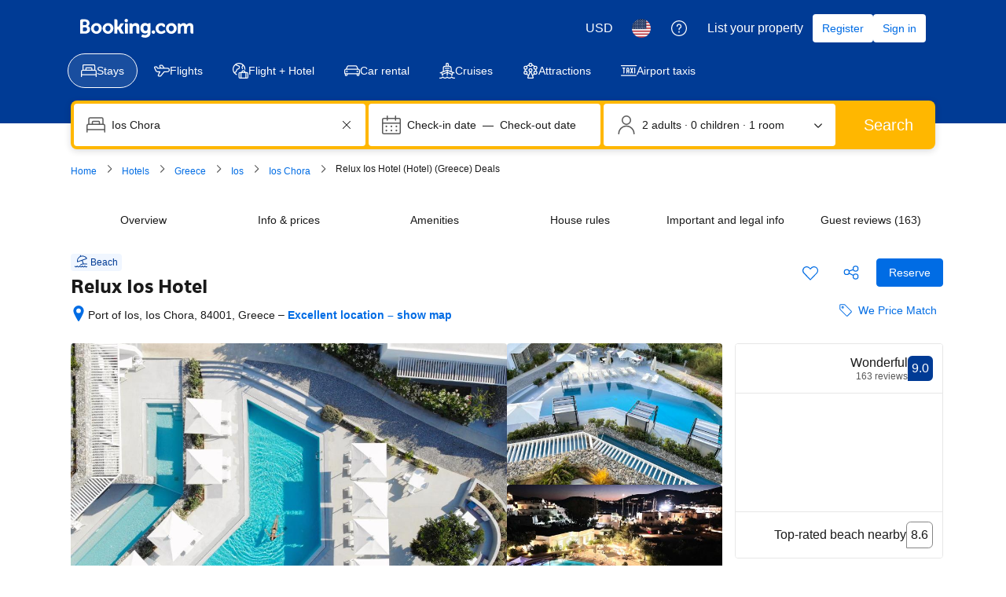

--- FILE ---
content_type: text/html; charset=UTF-8
request_url: https://www.booking.com/hotel/gr/relux-ios.html
body_size: 1820
content:
<!DOCTYPE html>
<html lang="en">
<head>
    <meta charset="utf-8">
    <meta name="viewport" content="width=device-width, initial-scale=1">
    <title></title>
    <style>
        body {
            font-family: "Arial";
        }
    </style>
    <script type="text/javascript">
    window.awsWafCookieDomainList = ['booking.com'];
    window.gokuProps = {
"key":"AQIDAHjcYu/GjX+QlghicBgQ/7bFaQZ+m5FKCMDnO+vTbNg96AHYyZv6Mnkdbjk2SfzfqtxBAAAAfjB8BgkqhkiG9w0BBwagbzBtAgEAMGgGCSqGSIb3DQEHATAeBglghkgBZQMEAS4wEQQMjjrJPgBw2NjH39ZEAgEQgDvpfbHVKaHiIBgNozebkLNmp/az1OGiFgjLcgCZgmx98S73qSAwa5QFXxPlLcDjyv8PC71hCc4U8qJoFw==",
          "iv":"A6x+TACLvwAAKYlb",
          "context":"Su/ZDozXeOka54gPPf/yqL3qm04dH1qSY9i9rExhqY3BLSni3o29y1ASspo00eNPBZcq5QiRieSHSK/4zqGAzwPxRV1/z6azoygykWrKdv9fxAsXCaTdZnnN/pmhsyLUWykoxUpPUCjiDt5tx7i3MnO+dcuGMudWgSrb61tvX4iQxFdo00ZHqXa3PaXTwL1wKnPplEGk78EMy5qtEnQ0HVCp4no/+ZIOS+MbEtvbmLA5seeN7KIwvi970vXlt6HgkgsQ4P6LuUstUvHLkrOqweZnlFaMeAN4r1TJIhQIvoL1hxk66BHDsExVzbFhAILfvPNd2dyU2TY+fHfb11Zm5Ut1LXxDQvYApYs+Nmr+97xXFLxZUF5eDw=="
};
    </script>
    <script src="https://d8c14d4960ca.337f8b16.us-east-2.token.awswaf.com/d8c14d4960ca/a18a4859af9c/f81f84a03d17/challenge.js"></script>
</head>
<body>
    <div id="challenge-container"></div>
    <script type="text/javascript">
        AwsWafIntegration.saveReferrer();
        AwsWafIntegration.checkForceRefresh().then((forceRefresh) => {
            if (forceRefresh) {
                AwsWafIntegration.forceRefreshToken().then(() => {
                    window.location.reload(true);
                });
            } else {
                AwsWafIntegration.getToken().then(() => {
                    window.location.reload(true);
                });
            }
        });
    </script>
    <noscript>
        <h1>JavaScript is disabled</h1>
        In order to continue, we need to verify that you're not a robot.
        This requires JavaScript. Enable JavaScript and then reload the page.
    </noscript>
</body>
</html>

--- FILE ---
content_type: text/javascript
request_url: https://cf.bstatic.com/psb/capla/static/js/c7d35f92.524f0be6.chunk.js
body_size: 5090
content:
/*! For license information please see c7d35f92.524f0be6.chunk.js.LICENSE.txt */
(self["b-seo-core-components__LOADABLE_LOADED_CHUNKS__"]=self["b-seo-core-components__LOADABLE_LOADED_CHUNKS__"]||[]).push([["c7d35f92"],{d746d7de:(e,t,a)=>{"use strict";a.d(t,{Z:()=>b});var n=a("3d054e81"),i=a("ead71eb0"),r=a.n(i),l=a("8521b397"),s=a.n(l),c=a("6222292b");const o="c2c9331afa",d="f491f781a5",u="d5a9e3a8c0",m="cf4a8a4d15",v=e=>{const{className:t,attributes:a,children:i,highlightedBackground:l,spacingSize:c="large"}=e,v=s()({[o]:"small"===c,[d]:"medium"===c,[u]:"large"===c,[m]:l},t);return r().createElement("div",(0,n.Z)({className:v},a),i)},b=e=>{const{children:t,withContainer:a,containerProps:n}=e;return a?r().createElement(v,e,r().createElement(c.Container,n,t)):r().createElement(v,e,t)}},e7cd08ba:(e,t,a)=>{"use strict";a.d(t,{Z:()=>r});var n=a("ead71eb0");const i="c6e55be300",r=()=>{const e=(0,n.useRef)(null);let t=+new Date;return{cardAttributes:{onClick:a=>{var n;if(null===(n=e.current)||void 0===n?void 0:n.contains(a.target))return;if(+new Date-t<200){var i;var r;if(a.altKey||a.ctrlKey||a.shiftKey||a.metaKey)return void(null===(r=e.current)||void 0===r||r.dispatchEvent(new MouseEvent("click",{altKey:a.altKey,ctrlKey:a.ctrlKey,shiftKey:a.shiftKey,metaKey:a.metaKey,cancelable:!0,bubbles:!0})));null===(i=e.current)||void 0===i||i.click()}},onMouseDown:()=>{t=+new Date}},cardClassName:i,ctaRef:e}}},"17d7b138":(e,t,a)=>{"use strict";a.d(t,{Z:()=>r});var n=a("dc6d28ff");const i=e=>{const{pathname:t}=(0,n.getRequestContext)().getBasePageUrl();return t+(e?`?key=${e}`:"")},r=function(){let{key:e,experiments:t}=arguments.length>0&&void 0!==arguments[0]?arguments[0]:{};return{originalUri:i(e),...t?{experiments:t}:{}}}},b1af6e8d:(e,t,a)=>{"use strict";a.d(t,{Z:()=>i});var n=a("dc6d28ff");const i=e=>{if(!e)return"";const t=(0,n.getRequestContext)().getCDNOrigin();return new URL(e,t).toString()}},"77a90307":(e,t,a)=>{"use strict";a.d(t,{C5:()=>l,Wx:()=>i,r8:()=>r});var n=a("dc6d28ff");const i=()=>(0,n.getRequestContext)().getBPlatformEnvironment&&"dqs"===(0,n.getRequestContext)().getBPlatformEnvironment(),r=()=>(0,n.getRequestContext)().getBPlatformEnvironment&&("dev"===(0,n.getRequestContext)().getBPlatformEnvironment()||!(0,n.getRequestContext)().getBPlatformEnvironment());function l(){return"undefined"!==typeof window&&"undefined"!==typeof window.document}},af1e2b38:(e,t,a)=>{"use strict";a.d(t,{Z6:()=>l});var n=a("f250518c"),i=a("dc6d28ff");const r=()=>(0,i.getRequestContext)().getSiteType()??n.N.WWW,l=()=>{const e=r();return{isWWW:e===n.N.WWW,isMDOT:e===n.N.MDOT,isTDOT:e===n.N.TDOT}}},"5913d557":(e,t,a)=>{"use strict";a.d(t,{Z:()=>N});var n=a("3d054e81"),i=a("ead71eb0"),r=a.n(i),l=a("8521b397"),s=a.n(l),c=a("6222292b");const o="card-base-image";var d=a("e7cd08ba");const u="fc7354cb6a",m="bf798448f6",v="a28358cc82",b="dd7a32b9ae",f="aa59afbb48",g="cc3ab0de7f",p=e=>{let{image:t,aspectRatio:a,badge:i}=e;const l=r().createElement(r().Fragment,null,r().createElement(c.Image,(0,n.Z)({},t,{className:s()(m,t.className),imgClassName:s()(v,t.imgClassName),contentMode:t.contentMode||"fill",height:"100%",attributes:{"data-testid":o}})),i&&r().createElement(c.Badge,(0,n.Z)({},i,{className:s()(f,i.className)})));return a?r().createElement(c.AspectRatio,(0,n.Z)({},a,{className:s()(g,a.className)}),l):l},N=e=>{let{children:t,actionable:a,className:i,image:l,boxClassName:o,boxProps:m,attributes:v,badge:f,aspectRatio:g,variant:N="elevated",isFullHeightImage:E,mixin:k}=e;const{cardAttributes:h,cardClassName:y,ctaRef:T}=(0,d.Z)(),A="function"===typeof t,O=!!l,S=()=>r().createElement(r().Fragment,null,A&&t(T),!A&&t);return r().createElement(c.Card,{className:s()(u,!!a&&y,i),variant:N,fill:O,attributes:{...v,...h},mixin:k},O?E?r().createElement(c.Scrim,{backgroundSlot:r().createElement(p,{image:l,aspectRatio:g,badge:f}),position:"bottom"},S()):r().createElement(r().Fragment,null,r().createElement(p,{image:l,aspectRatio:g,badge:f}),r().createElement(c.Box,(0,n.Z)({},m,{className:s()(b,o)}),S())):S())}},"74de9b6d":(e,t,a)=>{"use strict";a.r(t),a.d(t,{default:()=>K});var n=a("ead71eb0"),i=a.n(n),r=a("17d7b138"),l=a("af1e2b38"),s=a("d746d7de"),c=a("6222292b"),o=a("d1e54a96");const d="e3e9b33c14",u="e3e076eb4e",m="fe74f672e9",v="a88e3832ac",b="e5c685dfd4",f="e255c04325",g="fdd5af2199",p=e=>{let{tabs:t}=e;return i().createElement(c.Stack,{direction:"row",gap:24},t.map((e=>i().createElement(c.Stack.Item,{key:e.tabTypeId},i().createElement(c.Stack,{direction:"column"},i().createElement(c.Text,{variant:"strong_2"},e.title),e.links&&i().createElement("ul",{className:d},e.links.map((e=>{return i().createElement("li",{className:u,key:e.url},i().createElement(c.Link,{href:(t=e.url,(0,o.constructUrl)({pathname:t}).toString())},e.title));var t}))))))))},N=e=>{var t,a,n;let{queryData:{loading:r,data:l}}=e;if(r)return null;const o=null===l||void 0===l||null===(t=l.landingContent)||void 0===t||null===(t=t.bestOfProperty)||void 0===t?void 0:t.title,d=null===l||void 0===l||null===(a=l.landingContent)||void 0===a||null===(a=a.bestOfProperty)||void 0===a?void 0:a.subtitle,u=null===l||void 0===l||null===(n=l.landingContent)||void 0===n||null===(n=n.bestOfProperty)||void 0===n?void 0:n.tabs;return!!(null!==u&&void 0!==u&&u.length&&d&&o)&&i().createElement(s.Z,null,i().createElement(c.Accordion,{className:b,titleContent:i().createElement(c.Title,{title:i().createElement(c.Text,{variant:"body_1"},o),subtitle:d}),attributes:{"data-testid":"best-of-property-accordion"}},i().createElement(p,{tabs:u})))};var E=a("58ff1375"),k=a("1c0fcf2b");const h=function(){return n.createElement("svg",{xmlns:"http://www.w3.org/2000/svg",viewBox:"0 0 24 24",width:"50px"},n.createElement("path",{d:"m20.505 7.5-15.266.022.672.415-1.1-2.2a.75.75 0 0 0-.638-.414l-2.293-.1C.82 5.228-.003 6.06.003 7.083c.002.243.051.484.146.709l2.072 4.68a2.95 2.95 0 0 0 2.701 1.778h4.043l-.676-1.075-2.484 5.168A1.83 1.83 0 0 0 7.449 21h2.099a1.85 1.85 0 0 0 1.419-.664l5.165-6.363-.582.277h4.956c1.82.09 3.399-1.341 3.49-3.198l.004-.134a3.426 3.426 0 0 0-3.44-3.419l-.074.001zm.02 1.5h.042a1.924 1.924 0 0 1 1.933 1.914l-.002.065a1.866 1.866 0 0 1-1.955 1.772l-4.993-.001a.75.75 0 0 0-.582.277l-5.16 6.355a.35.35 0 0 1-.26.118h-2.1a.336.336 0 0 1-.3-.49l2.493-5.185a.75.75 0 0 0-.676-1.075H4.924a1.45 1.45 0 0 1-1.328-.878l-2.07-4.676a.35.35 0 0 1 .326-.474l2.255.1-.638-.415 1.1 2.2a.75.75 0 0 0 .672.415L20.507 9zm-4.202-1.24-2.992-4.02A1.85 1.85 0 0 0 11.85 3H9.783a1.85 1.85 0 0 0-1.654 2.672l1.439 2.91a.75.75 0 0 0 1.344-.664l-1.44-2.911a.35.35 0 0 1 .312-.507h2.066a.35.35 0 0 1 .279.14l2.99 4.017a.75.75 0 1 0 1.203-.896z"}))};var y=a("5913d557"),T=a("b1af6e8d"),A=a("3d054e81"),O=a("8521b397"),S=a.n(O);const I="ac1f317d51",M=(0,n.forwardRef)(((e,t)=>{var a;let{action:n,children:r,fallbackTitle:l,attributes:s,className:o,titleProps:d}=e;return i().createElement("div",(0,A.Z)({className:S()(I,o)},s),i().createElement(c.Actionable,(0,A.Z)({ref:t},n,{attributes:{title:(null===n||void 0===n||null===(a=n.attributes)||void 0===a?void 0:a.title)??l}}),i().createElement(c.Title,d)),r)}));M.displayName="CardTextWrapper";const D=M;var L=a("c44dcb0c");const C=e=>{let{links:t}=e;const{trans:a}=(0,L.useI18n)();return t&&i().createElement(c.Carousel,{nextButtonAriaLabel:a((0,L.t)("a11y_lp_carousel_arrow_forward")),previousButtonAriaLabel:a((0,L.t)("a11y_lp_carousel_arrow_back")),className:f},t.map((e=>i().createElement(y.Z,{image:{src:(0,T.Z)(e.imageUrl)??""},actionable:!0,key:e.url,className:g},(t=>{return i().createElement(D,{action:{href:(a=e.url,(0,o.constructUrl)({pathname:a}).toString())},ref:t,fallbackTitle:e.title,titleProps:{title:e.title,variant:"strong_2"}});var a})))))},x=e=>{let{title:t}=e;return i().createElement(c.Text,{className:v,variant:"headline_3"},t)};var P=function(e){return e[e.CITIES=0]="CITIES",e[e.LANDMARKS=1]="LANDMARKS",e[e.AIRPORTS=2]="AIRPORTS",e}(P||{});const w=e=>{var t,a;let{queryData:{loading:n,data:r}}=e;if(n)return null;const l=null===r||void 0===r||null===(t=r.landingContent)||void 0===t||null===(t=t.bestOfProperty)||void 0===t?void 0:t.tabs,o=null===r||void 0===r||null===(a=r.landingContent)||void 0===a||null===(a=a.bestOfProperty)||void 0===a?void 0:a.title,d=l&&o,u={[P.CITIES]:E.Z,[P.LANDMARKS]:k.Z,[P.AIRPORTS]:h};return d&&i().createElement(s.Z,{withContainer:!0,className:m},i().createElement(x,{title:o}),i().createElement(c.Tab,{attributes:{"data-testid":"best-of-property-tab"}},i().createElement(c.Tab.TriggerList,null,l.map((e=>null!==e.tabTypeId&&void 0!==e.tabTypeId&&i().createElement(c.Tab.Trigger,{key:e.tabTypeId,id:e.title,text:e.title,icon:u[e.tabTypeId]})))),l.map((e=>i().createElement(c.Tab.Panel,{key:e.tabTypeId,id:e.title},i().createElement(C,{links:e.links}))))))};var R=a("cedcabf9");const _={},B={kind:"Document",definitions:[{kind:"OperationDefinition",operation:"query",name:{kind:"Name",value:"BestOfProperty"},variableDefinitions:[{kind:"VariableDefinition",variable:{kind:"Variable",name:{kind:"Name",value:"input"}},type:{kind:"NonNullType",type:{kind:"NamedType",name:{kind:"Name",value:"LandingQueriesInput"}}},directives:[]},{kind:"VariableDefinition",variable:{kind:"Variable",name:{kind:"Name",value:"isMobile"}},type:{kind:"NonNullType",type:{kind:"NamedType",name:{kind:"Name",value:"Boolean"}}},directives:[]}],directives:[],selectionSet:{kind:"SelectionSet",selections:[{kind:"Field",name:{kind:"Name",value:"landingContent"},arguments:[{kind:"Argument",name:{kind:"Name",value:"input"},value:{kind:"Variable",name:{kind:"Name",value:"input"}}}],directives:[],selectionSet:{kind:"SelectionSet",selections:[{kind:"Field",name:{kind:"Name",value:"bestOfProperty"},arguments:[],directives:[],selectionSet:{kind:"SelectionSet",selections:[{kind:"Field",name:{kind:"Name",value:"title"},arguments:[],directives:[]},{kind:"Field",name:{kind:"Name",value:"subtitle"},arguments:[],directives:[]},{kind:"Field",name:{kind:"Name",value:"tabs"},arguments:[],directives:[],selectionSet:{kind:"SelectionSet",selections:[{kind:"Field",name:{kind:"Name",value:"title"},arguments:[],directives:[]},{kind:"Field",name:{kind:"Name",value:"tabTypeId"},arguments:[],directives:[]},{kind:"Field",name:{kind:"Name",value:"links"},arguments:[],directives:[],selectionSet:{kind:"SelectionSet",selections:[{kind:"Field",name:{kind:"Name",value:"title"},arguments:[],directives:[]},{kind:"Field",name:{kind:"Name",value:"subtitle"},arguments:[],directives:[]},{kind:"Field",name:{kind:"Name",value:"imageUrl"},arguments:[],directives:[{kind:"Directive",name:{kind:"Name",value:"include"},arguments:[{kind:"Argument",name:{kind:"Name",value:"if"},value:{kind:"Variable",name:{kind:"Name",value:"isMobile"}}}]}]},{kind:"Field",name:{kind:"Name",value:"url"},arguments:[],directives:[]}]}}]}}]}}]}}]}}],loc:{start:0,end:376,source:{body:"\n  query BestOfProperty($input: LandingQueriesInput!, $isMobile: Boolean!) {\n    landingContent(input: $input) {\n      bestOfProperty {\n        title\n        subtitle\n        tabs {\n          title\n          tabTypeId\n          links {\n            title\n            subtitle\n            imageUrl @include(if: $isMobile)\n            url\n          }\n        }\n      }\n    }\n  }\n",name:"GraphQL request",locationOffset:{line:1,column:1}}}};var F=a("7adee7a3"),W=a("d3bd16f9");const K=()=>{const{isWWW:e}=(0,l.Z6)();(0,F.Z)();const t=function(e){const t={..._,...e};return R.useQuery(B,t)}({variables:{input:(0,r.Z)(),isMobile:!e},context:{headers:(0,W.Z)()},errorPolicy:"all"});return e?i().createElement(N,{queryData:t}):i().createElement(w,{queryData:t})}},"864baf7e":(e,t,a)=>{"use strict";a.d(t,{L:()=>n,x:()=>i});const n={LandingContentQueries:{merge:!0},DestinationOutput:{merge:!0}},i={SeoContentResponse:{merge:!0}}},"7adee7a3":(e,t,a)=>{"use strict";a.d(t,{Z:()=>r});var n=a("cedcabf9"),i=a("864baf7e");const r=()=>{(0,n.useApolloClient)().cache.policies.addTypePolicies(i.L)}},d3bd16f9:(e,t,a)=>{"use strict";a.d(t,{Z:()=>i});var n=a("77a90307");function i(){const e=1e4;return(0,n.r8)()||(0,n.Wx)()?{"X-Booking-Timeout-Ms":e,"X-Booking-Timeout-Budget-Ms":e,"x-envoy-upstream-rq-timeout-ms":e}:{"X-Booking-Timeout-Ms":4e3,"x-envoy-upstream-rq-timeout-ms":4e3}}},f250518c:(e,t,a)=>{"use strict";var n,i;a.d(t,{N:()=>n,p:()=>i}),function(e){e.UNKNOWN="UNKNOWN",e.WWW="WWW",e.MDOT="MDOT",e.TDOT="TDOT",e.ANDROID="ANDROID",e.IOS="IOS",e.XML="XML",e.MG_FAMILY="MG_FAMILY",e.AFFILIATE_BASE="AFFILIATE_BASE",e.EMK_FAMILY="EMK_FAMILY",e.JOINAPP="JOINAPP",e.PULSE="PULSE",e.EXTRANET="EXTRANET",e.CHAT2BOOK="CHAT2BOOK"}(n||(n={})),function(e){e[e.UNKNOWN=0]="UNKNOWN",e[e.WWW=1]="WWW",e[e.MDOT=2]="MDOT",e[e.TDOT=3]="TDOT",e[e.ANDROID=4]="ANDROID",e[e.IOS=5]="IOS",e[e.XML=13]="XML",e[e.MG_FAMILY=15]="MG_FAMILY",e[e.AFFILIATE_BASE=22]="AFFILIATE_BASE",e[e.EMK_FAMILY=23]="EMK_FAMILY",e[e.JOINAPP=24]="JOINAPP",e[e.PULSE=27]="PULSE",e[e.EXTRANET=31]="EXTRANET",e[e.CHAT2BOOK=87]="CHAT2BOOK"}(i||(i={}))},"58ff1375":(e,t,a)=>{"use strict";a.d(t,{Z:()=>i});var n=a("ead71eb0");const i=function(){return n.createElement("svg",{xmlns:"http://www.w3.org/2000/svg",viewBox:"0 0 24 24",width:"50px"},n.createElement("path",{d:"M2.75 6h9.5a.25.25 0 0 1-.25-.25v17.5l.75-.75H2.25l.75.75V5.75a.25.25 0 0 1-.25.25m0-1.5c-.69 0-1.25.56-1.25 1.25v17.5c0 .414.336.75.75.75h10.5a.75.75 0 0 0 .75-.75V5.75c0-.69-.56-1.25-1.25-1.25zm3-1.5h3.5A.25.25 0 0 1 9 2.75v2.5l.75-.75h-4.5l.75.75v-2.5a.25.25 0 0 1-.25.25m0-1.5c-.69 0-1.25.56-1.25 1.25v2.5c0 .414.336.75.75.75h4.5a.75.75 0 0 0 .75-.75v-2.5c0-.69-.56-1.25-1.25-1.25zM5.25 9h4.5a.75.75 0 0 0 0-1.5h-4.5a.75.75 0 0 0 0 1.5m0 3h4.5a.75.75 0 0 0 0-1.5h-4.5a.75.75 0 0 0 0 1.5m0 3h4.5a.75.75 0 0 0 0-1.5h-4.5a.75.75 0 0 0 0 1.5m0 3h4.5a.75.75 0 0 0 0-1.5h-4.5a.75.75 0 0 0 0 1.5m0 3h4.5a.75.75 0 0 0 0-1.5h-4.5a.75.75 0 0 0 0 1.5M7.5.75v1.5a.75.75 0 0 0 1.5 0V.75a.75.75 0 0 0-1.5 0M15.75 24h6a.75.75 0 0 0 .75-.75V10.5A1.5 1.5 0 0 0 21 9h-4.5a1.5 1.5 0 0 0-1.5 1.5v12.75a.75.75 0 0 0 1.5 0V10.5H21v12.75l.75-.75h-6a.75.75 0 0 0 0 1.5M19.5 8.25v1.5a.75.75 0 0 0 1.5 0v-1.5a.75.75 0 0 0-1.5 0M.75 24h22.5a.75.75 0 0 0 0-1.5H.75a.75.75 0 0 0 0 1.5"}))}},"1c0fcf2b":(e,t,a)=>{"use strict";a.d(t,{Z:()=>i});var n=a("ead71eb0");const i=function(){return n.createElement("svg",{xmlns:"http://www.w3.org/2000/svg",viewBox:"0 0 24 24",width:"50px"},n.createElement("path",{d:"M4.5 8.911h3l-.75-.75v9l.75-.75h-3l.75.75v-9zm0-1.5a.75.75 0 0 0-.75.75v9c0 .414.336.75.75.75h3a.75.75 0 0 0 .75-.75v-9a.75.75 0 0 0-.75-.75zm6 1.5h3l-.75-.75v9l.75-.75h-3l.75.75v-9zm0-1.5a.75.75 0 0 0-.75.75v9c0 .414.336.75.75.75h3a.75.75 0 0 0 .75-.75v-9a.75.75 0 0 0-.75-.75zm6 1.5h3l-.75-.75v9l.75-.75h-3l.75.75v-9zm0-1.5a.75.75 0 0 0-.75.75v9c0 .414.336.75.75.75h3a.75.75 0 0 0 .75-.75v-9a.75.75 0 0 0-.75-.75zm4.5 12H3l.75.75v-2.25h16.5v2.25zm0 1.5a.75.75 0 0 0 .75-.75v-2.25a1.5 1.5 0 0 0-1.5-1.5H3.75a1.5 1.5 0 0 0-1.5 1.5v2.25c0 .414.336.75.75.75zm-19.5 3h21a.75.75 0 0 0 0-1.5h-21a.75.75 0 0 0 0 1.5m0-3h21a.75.75 0 0 0 0-1.5h-21a.75.75 0 0 0 0 1.5m18.75-15.75v2.25H3.75v-2.25l-.415.67L12 1.5l8.665 4.332zm1.5 0a.75.75 0 0 0-.415-.67L12.67.157a1.5 1.5 0 0 0-1.34 0L2.666 4.49a.75.75 0 0 0-.415.671v2.25a1.5 1.5 0 0 0 1.5 1.5h16.5a1.5 1.5 0 0 0 1.5-1.5v-2.25zM3 5.911h18a.75.75 0 0 0 0-1.5H3a.75.75 0 0 0 0 1.5"}))}},"8521b397":(e,t)=>{var a;!function(){"use strict";var n={}.hasOwnProperty;function i(){for(var e="",t=0;t<arguments.length;t++){var a=arguments[t];a&&(e=l(e,r(a)))}return e}function r(e){if("string"===typeof e||"number"===typeof e)return e;if("object"!==typeof e)return"";if(Array.isArray(e))return i.apply(null,e);if(e.toString!==Object.prototype.toString&&!e.toString.toString().includes("[native code]"))return e.toString();var t="";for(var a in e)n.call(e,a)&&e[a]&&(t=l(t,a));return t}function l(e,t){return t?e?e+" "+t:e+t:e}e.exports?(i.default=i,e.exports=i):void 0===(a=function(){return i}.apply(t,[]))||(e.exports=a)}()},"3d054e81":(e,t,a)=>{"use strict";function n(){return n=Object.assign?Object.assign.bind():function(e){for(var t=1;t<arguments.length;t++){var a=arguments[t];for(var n in a)({}).hasOwnProperty.call(a,n)&&(e[n]=a[n])}return e},n.apply(null,arguments)}a.d(t,{Z:()=>n})}}]);
//# sourceMappingURL=https://istatic.booking.com/internal-static/capla/static/js/c7d35f92.524f0be6.chunk.js.map